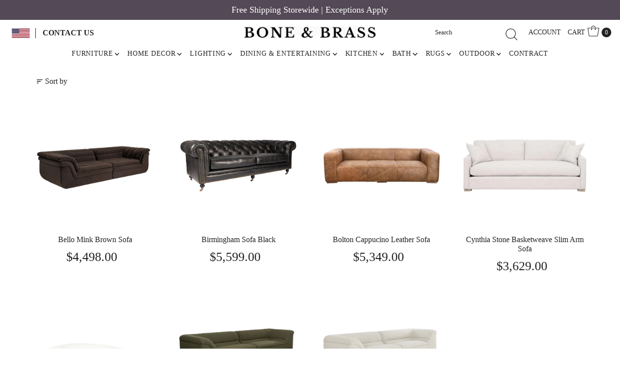

--- FILE ---
content_type: text/css
request_url: https://bonebrass.com/cdn/shop/t/4/assets/main.css?v=26753863848611818181768957591
body_size: 1544
content:
.button.secondary-button,button.secondary-button,a.secondary-button,input[type=submit].secondary-button,input[type=reset].secondary-button,input[type=button].secondary-button{background:#544a57!important;color:var(--secondary-button-text)!important;border-radius:12px!important}.shopify-payment-button__button{border-radius:12px!important;overflow:hidden}.shopify-payment-button__button iframe{border-radius:12px!important}div#logo{display:flex;align-items:center;justify-content:center}ul.freight-msg-wrap{margin:-20px 0 30px;list-style:none;text-align:left}ul.freight-msg-wrap p{font-weight:500}.white_glove_service{text-align:left}@media screen and (min-width: 1024px){.ajax-cart__page-wrapper .ajax-cart__summary-container{row-gap:0}}.wgs_more{cursor:pointer;text-decoration:underline}.wgs_more_ibfo{margin:20px 0 0}.wgs_more_ibfo h4{text-transform:uppercase;font-size:13px;margin:0 0 10px}.giftreggie-front{padding:30px 15px;max-width:720px;margin:0 auto}.giftreggie-front>h3{text-align:center}.template-blog h1 p{font-size:40px}.article__content h3{font-size:14px}@media only screen and (min-width: 981px){.giftreggie-front{padding:60px 20px}.gift-reggie-buttons{max-width:310px}}form .cstmatcbtn{background:transparent;color:#241f21}form .cstmatcbtn:hover{color:var(--header-text-color)}.footer-one{display:flex}.footer-one img{height:95px;margin-right:15px}.bb_shop_date{display:flex;flex-wrap:wrap;width:100%}@media (min-width: 741px){.global__section .gallery-block.span-8{grid-row:span 2}}div#modal-search-modal{top:21%}body.modal-search-modal--open .js-modal-overlay.site-overlay{opacity:0}div#modal-search-modal .modal__inner-wrapper{height:auto}#top-bar.header__topbar-container .rte{padding:10px 0}@media only screen and (max-width: 980px){#top-bar.header__topbar-container .rte{padding:7px 0}}#top-bar.header__topbar-container .rte p{font-size:18px;display:block;line-height:1.2}@media only screen and (max-width: 980px){#top-bar.header__topbar-container .rte p{font-size:16px}}#top-bar.header__topbar-container .rte .sm-text{margin:7px 0 0}#top-bar.header__topbar-container .rte .sm-text p{font-size:15px;margin:0;line-height:1;display:block}@media only screen and (max-width: 980px){#top-bar.header__topbar-container .rte .sm-text p{font-size:13px}}.header__shopping-cart-links-container li svg{width:24px;height:auto;position:relative;top:-3px}h2.product-title{font-size:16px;margin:0;padding:0;line-height:1.4}h2.ptitle a{font-size:18px;line-height:1.2}.product-page{padding-top:0}.bb_shop_date p{color:#14a800;font-weight:500;margin:0;padding:0 0 7px;font-size:15px}.bb_shop_date p span.e01{font-weight:600}.template-cart .ajax-cart__buttons{margin:0 0 60px}#shopify-section-product-recommendations{padding-top:80px}#shopify-section-product-recommendations h4.section-title{font-size:24px;margin-bottom:60px}#CollectionProductGrid .collection-description .rte{max-width:780px;margin:0 auto}#CollectionProductGrid .collection-description .rte p{font-size:16px;line-height:1.5;text-align:left}@media (max-width: 980px){#CollectionProductGrid .collection-description .rte p{font-size:15px}}#slider .flickity-prev-next-button,.product-photos .flickity-prev-next-button:hover{opacity:1;background-color:transparent;outline:0}.product-photos .flickity-prev-next-button .flickity-button-icon{display:block;fill:#000}#slider .flickity-prev-next-button.next{left:40px;right:unset;outline:none!important}#pagination .next-page,#pagination .prev-page{outline:none!important;background-color:transparent!important;opacity:1;color:#000!important;width:20px}#pagination .pagination-wrapper .links{padding:0 10px}form.header__search-box-slidedown-form input#q{color:#000;opacity:1}form.header__search-box-slidedown-form input::-webkit-input-placeholder{color:#000}form.header__search-box-slidedown-form input:-moz-placeholder{color:#000;opacity:1}form.header__search-box-slidedown-form input::-moz-placeholder{color:#909;opacity:1}form.header__search-box-slidedown-form input:-ms-input-placeholder{color:#000}.shopify-app-block{margin-bottom:30px}.ajax-cart__final-details div.agreement{border-top:1px solid var(--dotted-color);border-bottom:1px solid var(--dotted-color);padding:10px;margin-bottom:15px;display:flex;flex-wrap:nowrap;font-size:15px;align-items:center}.ajax-cart__final-details div.agreement input[type=checkbox]{display:inline;margin:10px 15px 10px 10px;cursor:pointer;outline:none}.ajax-cart__final-details div.agreement input[type=checkbox]:focus{outline:none!important}.ajax-cart__final-details div.agreement label{cursor:pointer;text-align:left;font-size:var(--font-size);line-height:1.2;margin:0}.product-recommendations__wrapper .product-index:hover .product-listing__quickview-trigger{display:none}.header__wrapper.block-layout-true .header__block-top-wrapper{background-color:var(--header-wrapper-background)}.header__wrapper.block-layout-true .header__main-nav{background-color:var(--navigation)}a.v-align-middle{text-transform:uppercase;font-size:27px;padding:10px}.header__nav__list-item:hover a.header__nav__link.first-level svg{color:var(--header-text-color)}.header__mobile-container{background-color:var(--header-wrapper-background)}.header__wrapper.block-layout-true .header__block-top-wrapper{padding-top:1px;padding-bottom:5px}.header__desktop-logo{padding-top:0;padding-bottom:0}#shopify-section-template--15742621122814__16292337654840501a .flickity__section .flickity-button{background-color:transparent!important}.product-photos .flickity-prev-next-button .flickity-button-icon{fill:var(--header-text-color)}.product-photos .zoom_btn{background-color:transparent}.site-wrap__container .shopify-policy__container{max-width:1170px;margin:40px auto}@media screen and (min-width: 741px){div#shopify-section-template--15464517665022__16390884824d6ab42b .span-8{grid-row:span 2}}section#shopping-cart h4.modal-cart-count,section#shopping-cart h4.cart-title{font-size:20px}div#insta-feed h2{font-size:32px;font-weight:600;position:relative;margin:auto auto 20px}div#insta-feed h2:after{content:"";position:absolute;width:35px;height:35px;background-image:url(https://cdn.shopify.com/s/files/1/1367/9973/files/instagram.png?v=1646999531);background-position:center;background-repeat:no-repeat;background-size:contain;padding-left:10px}.custom-search input[type=text]{height:37px;color:var(--header-text-color)}.custom-search button[type=submit]{line-height:37px}.header__search-box-inline .hover-fill{fill:var(--header-text-color)}.header__shopping-cart-link.cart__link-search{display:none}.custom-search input.search__input.search-field{border-top:none;border-left:none;border-right:none}.custom-search .search-form button[type=submit]{border-left:none}.custom-search input.search__input.search-field:focus{outline:none!important}.left-nav-block a{color:var(--header-text-color);text-transform:uppercase;font-weight:700;display:block;line-height:1}.left-nav-block{margin-bottom:0}.left-nav-block li{padding:0 10px;display:inline-flex;vertical-align:middle}.left-nav-block li::marker{display:none}.left-nav-block li img{max-width:40px}.left-nav-block li:first-child{border-right:1px solid var(--header-text-color)}@media only screen and (max-width: 980px){#logo img{max-width:200px}}@media (max-width: 740px){div#insta-feed h2{font-size:21px}}.ajax-cart__final-details div.ap_delivery-wrap{margin:15px 0 20px;border-bottom:1px solid #ddd;padding:0 0 15px;font-size:var(--font-size);text-align:left}.ajax-cart__final-details div.ap_delivery-wrap>label{font-weight:600;font-size:var(--font-size)}.ajax-cart__final-details div.ap_delivery-field{display:flex;align-items:center;margin:0;padding:7px 0;font-size:var(--font-size)}.ajax-cart__final-details div.ap_delivery-field input{cursor:pointer;display:block}.ajax-cart__final-details div.ap_delivery-field label{cursor:pointer;margin:0 0 0 5px;font-weight:400;display:block}.ap_header #main-nav{background:var(--header-wrapper-background);color:var(--header-text-color)}.ap_header #main-nav .header__nav__list-item{background:transparent;color:var(--header-text-color)}.ap_header #main-nav .header__nav__list-item a svg,.ap_header #main-nav .header__nav__list-item a{color:var(--header-text-color)}.ap_header #main-nav .header__nav__list-item a .hover-fill{fill:var(--header-text-color)}.ap_header .header__wrapper ul.header__nav__submenu,.ap_header .header__wrapper .header__linklist-columns-wrapper{width:100%;margin-left:0;margin-right:0;background:var(--header-wrapper-background)!important;color:var(--header-text-color)!important}.ap_header .header__wrapper ul.header__nav__sub-sub-menu{background:var(--header-wrapper-background)!important;color:var(--header-text-color)!important}.ap_header #main-nav .header__nav__list-item a{color:var(--header-text-color)!important}.header__nav__list-item{margin-left:-2px;margin-right:-2px}.stock-status{display:flex;align-items:center;gap:8px;font-size:15px;font-weight:500;margin:12px 0}.stock-status--in{color:#2e7d32}.stock-status--out{color:#c62828}.stock-icon{display:inline-flex;width:22px;height:22px;border-radius:50%;align-items:center;justify-content:center;font-size:13px;font-weight:700}.stock-status--in .stock-icon{background:#e6f4ea}.stock-status--out .stock-icon{background:#fdecea}
/*# sourceMappingURL=/cdn/shop/t/4/assets/main.css.map?v=26753863848611818181768957591 */
